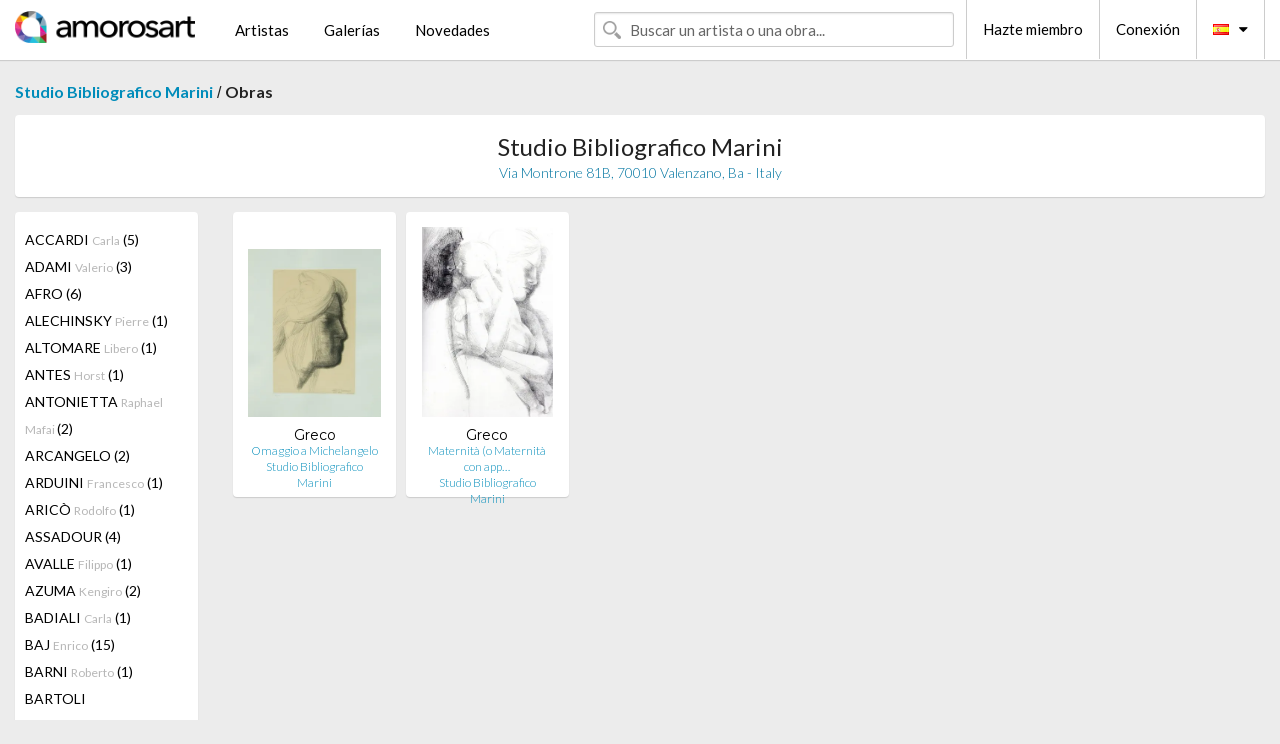

--- FILE ---
content_type: text/html; charset=UTF-8
request_url: https://es.amorosart.com/galeria-artista-studio_bibliografico_marini-greco-70-1691-1.html
body_size: 7689
content:
<!doctype html>
<html class="no-js" lang="fr">
    <head>
        <meta charset="utf-8"/>
        <meta name="viewport" content="width=device-width, initial-scale=1.0" />
                <title>Obras de Emilio Greco propuestas por Studio Bibliografico Marini en el portal de Amorosart</title>
                        <meta name="description" content="Studio Bibliografico Marini presenta en Amorosart estampas originales, litografías o grabados de Emilio Greco" />
                        <meta name="keywords" content="Studio Bibliografico Marini, Litografías, Estampas, carteles, grabados, libros ilustrados, obra a la venta de Greco" />
                <link rel="shortcut icon" type="image/x-icon" href="favicon.ico" />
        <link rel="icon" type="image/png" href="favicon.png" />
        <!-- css start -->
        <link href="https://fonts.googleapis.com/css?family=Lato:400,400italic,700,300,300italic,700italic,900,100,100italic,900italic" rel="stylesheet" type="text/css" />
        <link href="https://fonts.googleapis.com/css?family=Montserrat:400,700" rel="stylesheet" type="text/css" />
                        <link href="https://es.amorosart.com/build/page.min.css?v=1768486385" rel="stylesheet" type="text/css" />
                        <!-- css end -->
    </head>
    <body>
        <!-- header start -->
<!-- Google tag (gtag.js) -->
<script async src="https://www.googletagmanager.com/gtag/js?id=G-WCER4H6RP1"></script>
<script>
  window.dataLayer = window.dataLayer || [];
  function gtag(){dataLayer.push(arguments);}
  gtag('js', new Date());

  gtag('config', 'G-WCER4H6RP1');
  gtag('config', 'G-G2EH6Q64YP');
</script>
<div class="top-bar">
    <div class="row">
        <div class="top-bar-left">
            <ul class="headerLeft">
                <li>
                    <a  href="https://es.amorosart.com/"><img class="header-logo" src="https://es.amorosart.com/assets/images/logoAmorosart.png" width="180"></a>
                </li>
                <a class="show-for-small-only" href="javascript:void();" onclick="$('.menu-mobile').slideToggle(200);"><i class="button-menu-mobile fa fa-bars noir s32"></i></a>
                <div class="header-search-mobile show-for-small-only">
                    <form>
                            <div class="column">
                                <input id="search-mobile" type="text" class="search-mobile s16 mag-search fontLato noir radius" placeholder="Buscar un artista o una obra..." data-source="https://es.amorosart.com/search.html" data-gallery="Galerías" data-artist="Artistas" data-artwork="Obras" />
                            </div>
                    </form>
                </div>
                <li>
                    <ul class="menu s15 fontLato noir hide-for-small-only">
                        <li><a href="https://es.amorosart.com/artistas-contemporaneos-modernos.html">Artistas</a></li>
                        <li><a href="https://es.amorosart.com/galerias-estampas-originales.html">Galerías</a></li>
                        <li><a href="https://es.amorosart.com/estampas-litografias.html">Novedades</a></li>
                    </ul>
                </li>
            </ul>
        </div>
        <div class="top-bar-right">
            <ul class="headerRight hide-for-small-only">  
                <li class="header-search">
                    <form>
                        <div class="row collapse postfix-round">
                            <div class="columns">
                                <input id="search" type="text" class="s15 fontLato noir radius mag-search" placeholder="Buscar un artista o una obra..."  data-source="https://es.amorosart.com/search.html" data-gallery="Galerías" data-artist="Artistas" data-artwork="Obras" />
                            </div>
                        </div>
                    </form>
                </li>
                <li class="header-links">
                    <ul class="menu s15 fontLato noir">
                        <li><a href="https://es.amorosart.com/signup.html">Hazte miembro</a></li><li><a href="https://es.amorosart.com/signin.html">Conexión</a></li><li><a id="bt-flags" href="#" onclick="$('#other-flags').slideToggle(100);"><i class="famfamfam-flags es mr10"></i><i class="fa fa-caret-down"></i></a>
                            <ul id="other-flags" class="fontLato s14">
                                                                                                <li><a href="https://www.amorosart.com/"><i class="famfamfam-flags fr mr5"></i></a></li>
                                                                                                                                <li><a href="https://en.amorosart.com/"><i class="famfamfam-flags en mr5"></i></a></li>
                                                                                                                                                                                                <li><a href="https://it.amorosart.com/"><i class="famfamfam-flags it mr5"></i></a></li>
                                                                                                                                <li><a href="https://de.amorosart.com/"><i class="famfamfam-flags de mr5"></i></a></li>
                                                                                                                                <li><a href="https://nl.amorosart.com/"><i class="famfamfam-flags nl mr5"></i></a></li>
                                                                                                                                <li><a href="https://pt.amorosart.com/"><i class="famfamfam-flags pt mr5"></i></a></li>
                                                                                                                                <li><a href="https://cn.amorosart.com/"><i class="famfamfam-flags cn mr5"></i></a></li>
                                                                                                                                <li><a href="https://jp.amorosart.com/"><i class="famfamfam-flags jp mr5"></i></a></li>
                                                                                                                                <li><a href="https://ru.amorosart.com/"><i class="famfamfam-flags ru mr5"></i></a></li>
                                                                                            </ul>
                        </li>
                    </ul>
                </li>
            </ul>
        </div>
    </div>
</div>
<div class="menu-mobile" style="display:none">
    <a href="https://es.amorosart.com/artistas-contemporaneos-modernos.html" class="fontLato">Artistas</a>
    <a href="https://es.amorosart.com/galerias-estampas-originales.html" class="fontLato">Galerías</a>
    <a href="https://es.amorosart.com/estampas-litografias.html" class="fontLato">Novedades</a>
    <a href="https://es.amorosart.com/signup.html" class="fontLato noir">Hazte miembro</a>
    <a href="https://es.amorosart.com/signin.html" class="fontLato noir">Conexión</a>
</div>
<div class="espace20"></div>
<!-- header end -->
        <!-- page start -->
<div class="row prints">
    <div class="column">
        <span class="fontLatoBold s16"><a href="https://es.amorosart.com/galeria-estampas-studio_bibliografico_marini-70.html">Studio Bibliografico Marini</a></span> / 
        <span class="fontLatoBold s16" style="display:inline-block">Obras</span>
    </div>
</div>
<div class="espace10"></div>
<div class="row prints artworks-detail">
    <div class="column">
        <div class="columns bgBlanc p15 alignC l22">
            <h1 class="fontLato s24">Studio Bibliografico Marini</h1>
            <h2 class="fontLatoLight s14 bleu"> Via Montrone 81B, 70010 Valenzano, Ba - Italy</h2>
        </div>
    </div>
</div>
<div class="espace15"></div>
<div class="row prints">
    <div class="column large-2 medium-3 mb15">
        <div class="columns bgBlanc p15 gallery-artist-menu">
                            <a href="https://es.amorosart.com/galeria-artista-studio_bibliografico_marini-accardi-70-1673-1.html" class="columns medium-12 small-6 fontLato s14 noir l26 ">ACCARDI <span class="s12 grisC">Carla</span> (5)</a>
                            <a href="https://es.amorosart.com/galeria-artista-studio_bibliografico_marini-adami-70-5-1.html" class="columns medium-12 small-6 fontLato s14 noir l26 ">ADAMI <span class="s12 grisC">Valerio</span> (3)</a>
                            <a href="https://es.amorosart.com/galeria-artista-studio_bibliografico_marini-afro-70-1672-1.html" class="columns medium-12 small-6 fontLato s14 noir l26 ">AFRO <span class="s12 grisC"></span> (6)</a>
                            <a href="https://es.amorosart.com/galeria-artista-studio_bibliografico_marini-alechinsky-70-15-1.html" class="columns medium-12 small-6 fontLato s14 noir l26 ">ALECHINSKY <span class="s12 grisC">Pierre</span> (1)</a>
                            <a href="https://es.amorosart.com/galeria-artista-studio_bibliografico_marini-altomare-70-1743-1.html" class="columns medium-12 small-6 fontLato s14 noir l26 ">ALTOMARE <span class="s12 grisC">Libero</span> (1)</a>
                            <a href="https://es.amorosart.com/galeria-artista-studio_bibliografico_marini-antes-70-26-1.html" class="columns medium-12 small-6 fontLato s14 noir l26 ">ANTES <span class="s12 grisC">Horst</span> (1)</a>
                            <a href="https://es.amorosart.com/galeria-artista-studio_bibliografico_marini-antonietta-70-1815-1.html" class="columns medium-12 small-6 fontLato s14 noir l26 ">ANTONIETTA <span class="s12 grisC">Raphael Mafai </span> (2)</a>
                            <a href="https://es.amorosart.com/galeria-artista-studio_bibliografico_marini-arcangelo-70-1841-1.html" class="columns medium-12 small-6 fontLato s14 noir l26 ">ARCANGELO <span class="s12 grisC"></span> (2)</a>
                            <a href="https://es.amorosart.com/galeria-artista-studio_bibliografico_marini-arduini-70-2080-1.html" class="columns medium-12 small-6 fontLato s14 noir l26 ">ARDUINI <span class="s12 grisC">Francesco</span> (1)</a>
                            <a href="https://es.amorosart.com/galeria-artista-studio_bibliografico_marini-aricò-70-1675-1.html" class="columns medium-12 small-6 fontLato s14 noir l26 ">ARICÒ <span class="s12 grisC">Rodolfo</span> (1)</a>
                            <a href="https://es.amorosart.com/galeria-artista-studio_bibliografico_marini-assadour-70-1741-1.html" class="columns medium-12 small-6 fontLato s14 noir l26 ">ASSADOUR <span class="s12 grisC"></span> (4)</a>
                            <a href="https://es.amorosart.com/galeria-artista-studio_bibliografico_marini-avalle-70-1805-1.html" class="columns medium-12 small-6 fontLato s14 noir l26 ">AVALLE <span class="s12 grisC">Filippo</span> (1)</a>
                            <a href="https://es.amorosart.com/galeria-artista-studio_bibliografico_marini-azuma-70-1742-1.html" class="columns medium-12 small-6 fontLato s14 noir l26 ">AZUMA <span class="s12 grisC">Kengiro</span> (2)</a>
                            <a href="https://es.amorosart.com/galeria-artista-studio_bibliografico_marini-badiali-70-4333-1.html" class="columns medium-12 small-6 fontLato s14 noir l26 ">BADIALI <span class="s12 grisC">Carla</span> (1)</a>
                            <a href="https://es.amorosart.com/galeria-artista-studio_bibliografico_marini-baj-70-1364-1.html" class="columns medium-12 small-6 fontLato s14 noir l26 ">BAJ <span class="s12 grisC">Enrico</span> (15)</a>
                            <a href="https://es.amorosart.com/galeria-artista-studio_bibliografico_marini-barni-70-1842-1.html" class="columns medium-12 small-6 fontLato s14 noir l26 ">BARNI <span class="s12 grisC">Roberto</span> (1)</a>
                            <a href="https://es.amorosart.com/galeria-artista-studio_bibliografico_marini-bartoli_natinguerra-70-2876-1.html" class="columns medium-12 small-6 fontLato s14 noir l26 ">BARTOLI NATINGUERRA <span class="s12 grisC">Amerigo</span> (1)</a>
                            <a href="https://es.amorosart.com/galeria-artista-studio_bibliografico_marini-bartolini-70-1676-1.html" class="columns medium-12 small-6 fontLato s14 noir l26 ">BARTOLINI <span class="s12 grisC">Luigi</span> (10)</a>
                            <a href="https://es.amorosart.com/galeria-artista-studio_bibliografico_marini-bellmer-70-99-1.html" class="columns medium-12 small-6 fontLato s14 noir l26 ">BELLMER <span class="s12 grisC">Hans</span> (1)</a>
                            <a href="https://es.amorosart.com/galeria-artista-studio_bibliografico_marini-bergolli-70-1744-1.html" class="columns medium-12 small-6 fontLato s14 noir l26 ">BERGOLLI <span class="s12 grisC">Aldo</span> (1)</a>
                            <a href="https://es.amorosart.com/galeria-artista-studio_bibliografico_marini-bertini-70-1602-1.html" class="columns medium-12 small-6 fontLato s14 noir l26 ">BERTINI <span class="s12 grisC">Gianni</span> (1)</a>
                            <a href="https://es.amorosart.com/galeria-artista-studio_bibliografico_marini-biasion-70-2881-1.html" class="columns medium-12 small-6 fontLato s14 noir l26 ">BIASION <span class="s12 grisC">Renzo</span> (1)</a>
                            <a href="https://es.amorosart.com/galeria-artista-studio_bibliografico_marini-bodini-70-2864-1.html" class="columns medium-12 small-6 fontLato s14 noir l26 ">BODINI <span class="s12 grisC">Floriano</span> (2)</a>
                            <a href="https://es.amorosart.com/galeria-artista-studio_bibliografico_marini-boehmer-70-4335-1.html" class="columns medium-12 small-6 fontLato s14 noir l26 ">BOEHMER <span class="s12 grisC">Gunter</span> (1)</a>
                            <a href="https://es.amorosart.com/galeria-artista-studio_bibliografico_marini-bonalumi-70-1677-1.html" class="columns medium-12 small-6 fontLato s14 noir l26 ">BONALUMI <span class="s12 grisC">Agostino</span> (1)</a>
                            <a href="https://es.amorosart.com/galeria-artista-studio_bibliografico_marini-braque-70-152-1.html" class="columns medium-12 small-6 fontLato s14 noir l26 ">BRAQUE <span class="s12 grisC">Georges</span> (2)</a>
                            <a href="https://es.amorosart.com/galeria-artista-studio_bibliografico_marini-brouet-70-164-1.html" class="columns medium-12 small-6 fontLato s14 noir l26 ">BROUET <span class="s12 grisC">Auguste</span> (1)</a>
                            <a href="https://es.amorosart.com/galeria-artista-studio_bibliografico_marini-burri-70-1361-1.html" class="columns medium-12 small-6 fontLato s14 noir l26 ">BURRI <span class="s12 grisC">Alberto</span> (2)</a>
                            <a href="https://es.amorosart.com/galeria-artista-studio_bibliografico_marini-buzzati-70-1678-1.html" class="columns medium-12 small-6 fontLato s14 noir l26 ">BUZZATI <span class="s12 grisC">Dino</span> (6)</a>
                            <a href="https://es.amorosart.com/galeria-artista-studio_bibliografico_marini-cadorin-70-2877-1.html" class="columns medium-12 small-6 fontLato s14 noir l26 ">CADORIN <span class="s12 grisC">Guido</span> (1)</a>
                            <a href="https://es.amorosart.com/galeria-artista-studio_bibliografico_marini-cagli-70-1748-1.html" class="columns medium-12 small-6 fontLato s14 noir l26 ">CAGLI <span class="s12 grisC">Corrado</span> (1)</a>
                            <a href="https://es.amorosart.com/galeria-artista-studio_bibliografico_marini-calandri-70-1679-1.html" class="columns medium-12 small-6 fontLato s14 noir l26 ">CALANDRI <span class="s12 grisC">Mario</span> (5)</a>
                            <a href="https://es.amorosart.com/galeria-artista-studio_bibliografico_marini-calder-70-189-1.html" class="columns medium-12 small-6 fontLato s14 noir l26 ">CALDER <span class="s12 grisC">Alexander</span> (2)</a>
                            <a href="https://es.amorosart.com/galeria-artista-studio_bibliografico_marini-calderara-70-190-1.html" class="columns medium-12 small-6 fontLato s14 noir l26 ">CALDERARA <span class="s12 grisC">Antonio</span> (1)</a>
                            <a href="https://es.amorosart.com/galeria-artista-studio_bibliografico_marini-calzolari-70-3961-1.html" class="columns medium-12 small-6 fontLato s14 noir l26 ">CALZOLARI <span class="s12 grisC">Pier Paulo</span> (1)</a>
                            <a href="https://es.amorosart.com/galeria-artista-studio_bibliografico_marini-campigli-70-194-1.html" class="columns medium-12 small-6 fontLato s14 noir l26 ">CAMPIGLI <span class="s12 grisC">Massimo</span> (11)</a>
                            <a href="https://es.amorosart.com/galeria-artista-studio_bibliografico_marini-cantatore-70-2880-1.html" class="columns medium-12 small-6 fontLato s14 noir l26 ">CANTATORE <span class="s12 grisC">Domenico</span> (1)</a>
                            <a href="https://es.amorosart.com/galeria-artista-studio_bibliografico_marini-cappello-70-4334-1.html" class="columns medium-12 small-6 fontLato s14 noir l26 ">CAPPELLO <span class="s12 grisC">Carmelo</span> (1)</a>
                            <a href="https://es.amorosart.com/galeria-artista-studio_bibliografico_marini-cardenas-70-1680-1.html" class="columns medium-12 small-6 fontLato s14 noir l26 ">CARDENAS <span class="s12 grisC">Augustin</span> (1)</a>
                            <a href="https://es.amorosart.com/galeria-artista-studio_bibliografico_marini-carmassi-70-1681-1.html" class="columns medium-12 small-6 fontLato s14 noir l26 ">CARMASSI <span class="s12 grisC">Arturo</span> (1)</a>
                            <a href="https://es.amorosart.com/galeria-artista-studio_bibliografico_marini-carmi-70-199-1.html" class="columns medium-12 small-6 fontLato s14 noir l26 ">CARMI <span class="s12 grisC">Eugenio</span> (2)</a>
                            <a href="https://es.amorosart.com/galeria-artista-studio_bibliografico_marini-carra-70-1355-1.html" class="columns medium-12 small-6 fontLato s14 noir l26 ">CARRA <span class="s12 grisC">Carlo</span> (4)</a>
                            <a href="https://es.amorosart.com/galeria-artista-studio_bibliografico_marini-carrera-70-4331-1.html" class="columns medium-12 small-6 fontLato s14 noir l26 ">CARRERA <span class="s12 grisC">Gino</span> (1)</a>
                            <a href="https://es.amorosart.com/galeria-artista-studio_bibliografico_marini-cascella-70-1749-1.html" class="columns medium-12 small-6 fontLato s14 noir l26 ">CASCELLA <span class="s12 grisC">Pietro</span> (1)</a>
                            <a href="https://es.amorosart.com/galeria-artista-studio_bibliografico_marini-casorati-70-1750-1.html" class="columns medium-12 small-6 fontLato s14 noir l26 ">CASORATI <span class="s12 grisC">Felice</span> (1)</a>
                            <a href="https://es.amorosart.com/galeria-artista-studio_bibliografico_marini-castellani-70-2525-1.html" class="columns medium-12 small-6 fontLato s14 noir l26 ">CASTELLANI <span class="s12 grisC">Enrico</span> (3)</a>
                            <a href="https://es.amorosart.com/galeria-artista-studio_bibliografico_marini-castillo-70-1612-1.html" class="columns medium-12 small-6 fontLato s14 noir l26 ">CASTILLO <span class="s12 grisC">Jorge</span> (1)</a>
                            <a href="https://es.amorosart.com/galeria-artista-studio_bibliografico_marini-cesar-70-211-1.html" class="columns medium-12 small-6 fontLato s14 noir l26 ">CESAR <span class="s12 grisC">Baldaccini</span> (1)</a>
                            <a href="https://es.amorosart.com/galeria-artista-studio_bibliografico_marini-chagall-70-218-1.html" class="columns medium-12 small-6 fontLato s14 noir l26 ">CHAGALL <span class="s12 grisC">Marc</span> (1)</a>
                            <a href="https://es.amorosart.com/galeria-artista-studio_bibliografico_marini-chapman-70-224-1.html" class="columns medium-12 small-6 fontLato s14 noir l26 ">CHAPMAN <span class="s12 grisC">George</span> (1)</a>
                            <a href="https://es.amorosart.com/galeria-artista-studio_bibliografico_marini-chia-70-231-1.html" class="columns medium-12 small-6 fontLato s14 noir l26 ">CHIA <span class="s12 grisC">Sandro</span> (4)</a>
                            <a href="https://es.amorosart.com/galeria-artista-studio_bibliografico_marini-chiari-70-1843-1.html" class="columns medium-12 small-6 fontLato s14 noir l26 ">CHIARI <span class="s12 grisC">Giuseppe</span> (1)</a>
                            <a href="https://es.amorosart.com/galeria-artista-studio_bibliografico_marini-ciarrocchi-70-2884-1.html" class="columns medium-12 small-6 fontLato s14 noir l26 ">CIARROCCHI <span class="s12 grisC">Arnoldo</span> (2)</a>
                            <a href="https://es.amorosart.com/galeria-artista-studio_bibliografico_marini-ciussi-70-1753-1.html" class="columns medium-12 small-6 fontLato s14 noir l26 ">CIUSSI <span class="s12 grisC">Carlo</span> (1)</a>
                            <a href="https://es.amorosart.com/galeria-artista-studio_bibliografico_marini-clerici-70-1754-1.html" class="columns medium-12 small-6 fontLato s14 noir l26 ">CLERICI <span class="s12 grisC">Fabrizio</span> (2)</a>
                            <a href="https://es.amorosart.com/galeria-artista-studio_bibliografico_marini-colombotto_rosso-70-2871-1.html" class="columns medium-12 small-6 fontLato s14 noir l26 ">COLOMBOTTO ROSSO <span class="s12 grisC">Enrico</span> (1)</a>
                            <a href="https://es.amorosart.com/galeria-artista-studio_bibliografico_marini-consagra-70-1682-1.html" class="columns medium-12 small-6 fontLato s14 noir l26 ">CONSAGRA <span class="s12 grisC">Pietro</span> (4)</a>
                            <a href="https://es.amorosart.com/galeria-artista-studio_bibliografico_marini-conti-70-1755-1.html" class="columns medium-12 small-6 fontLato s14 noir l26 ">CONTI <span class="s12 grisC">Primo</span> (1)</a>
                            <a href="https://es.amorosart.com/galeria-artista-studio_bibliografico_marini-corneille-70-271-1.html" class="columns medium-12 small-6 fontLato s14 noir l26 ">CORNEILLE <span class="s12 grisC">Guillaume</span> (2)</a>
                            <a href="https://es.amorosart.com/galeria-artista-studio_bibliografico_marini-crippa-70-1600-1.html" class="columns medium-12 small-6 fontLato s14 noir l26 ">CRIPPA <span class="s12 grisC">Roberto</span> (1)</a>
                            <a href="https://es.amorosart.com/galeria-artista-studio_bibliografico_marini-cucchi-70-282-1.html" class="columns medium-12 small-6 fontLato s14 noir l26 ">CUCCHI <span class="s12 grisC">Enzo</span> (2)</a>
                            <a href="https://es.amorosart.com/galeria-artista-studio_bibliografico_marini-cuevas-70-283-1.html" class="columns medium-12 small-6 fontLato s14 noir l26 ">CUEVAS <span class="s12 grisC">Jose Luis</span> (1)</a>
                            <a href="https://es.amorosart.com/galeria-artista-studio_bibliografico_marini-dali-70-291-1.html" class="columns medium-12 small-6 fontLato s14 noir l26 ">DALI <span class="s12 grisC">Salvador</span> (1)</a>
                            <a href="https://es.amorosart.com/galeria-artista-studio_bibliografico_marini-de_carolis-70-1756-1.html" class="columns medium-12 small-6 fontLato s14 noir l26 ">DE CAROLIS <span class="s12 grisC">Adolfo</span> (2)</a>
                            <a href="https://es.amorosart.com/galeria-artista-studio_bibliografico_marini-de_chirico-70-300-1.html" class="columns medium-12 small-6 fontLato s14 noir l26 ">DE CHIRICO <span class="s12 grisC">Giorgio</span> (1)</a>
                            <a href="https://es.amorosart.com/galeria-artista-studio_bibliografico_marini-de_romans-70-1758-1.html" class="columns medium-12 small-6 fontLato s14 noir l26 ">DE ROMANS <span class="s12 grisC">Marialuisa</span> (1)</a>
                            <a href="https://es.amorosart.com/galeria-artista-studio_bibliografico_marini-de_vita-70-1759-1.html" class="columns medium-12 small-6 fontLato s14 noir l26 ">DE VITA <span class="s12 grisC">Luciano</span> (5)</a>
                            <a href="https://es.amorosart.com/galeria-artista-studio_bibliografico_marini-della_casa-70-1845-1.html" class="columns medium-12 small-6 fontLato s14 noir l26 ">DELLA CASA <span class="s12 grisC">Giuliano</span> (1)</a>
                            <a href="https://es.amorosart.com/galeria-artista-studio_bibliografico_marini-della_torre-70-1760-1.html" class="columns medium-12 small-6 fontLato s14 noir l26 ">DELLA TORRE <span class="s12 grisC">Enrico</span> (8)</a>
                            <a href="https://es.amorosart.com/galeria-artista-studio_bibliografico_marini-delvaux-70-323-1.html" class="columns medium-12 small-6 fontLato s14 noir l26 ">DELVAUX <span class="s12 grisC">Paul</span> (1)</a>
                            <a href="https://es.amorosart.com/galeria-artista-studio_bibliografico_marini-domoto-70-4329-1.html" class="columns medium-12 small-6 fontLato s14 noir l26 ">DOMOTO <span class="s12 grisC">Hisao</span> (1)</a>
                            <a href="https://es.amorosart.com/galeria-artista-studio_bibliografico_marini-dorazio-70-349-1.html" class="columns medium-12 small-6 fontLato s14 noir l26 ">DORAZIO <span class="s12 grisC">Piero</span> (5)</a>
                            <a href="https://es.amorosart.com/galeria-artista-studio_bibliografico_marini-dova-70-1686-1.html" class="columns medium-12 small-6 fontLato s14 noir l26 ">DOVA  <span class="s12 grisC">Gianni</span> (2)</a>
                            <a href="https://es.amorosart.com/galeria-artista-studio_bibliografico_marini-dubuffet-70-359-1.html" class="columns medium-12 small-6 fontLato s14 noir l26 ">DUBUFFET <span class="s12 grisC">Jean</span> (1)</a>
                            <a href="https://es.amorosart.com/galeria-artista-studio_bibliografico_marini-dudreville-70-2093-1.html" class="columns medium-12 small-6 fontLato s14 noir l26 ">DUDREVILLE <span class="s12 grisC">Leonardo</span> (1)</a>
                            <a href="https://es.amorosart.com/galeria-artista-studio_bibliografico_marini-dugo-70-1761-1.html" class="columns medium-12 small-6 fontLato s14 noir l26 ">DUGO <span class="s12 grisC">Franco</span> (1)</a>
                            <a href="https://es.amorosart.com/galeria-artista-studio_bibliografico_marini-enzo_maria-70-1821-1.html" class="columns medium-12 small-6 fontLato s14 noir l26 ">ENZO MARIA <span class="s12 grisC">Salvi</span> (1)</a>
                            <a href="https://es.amorosart.com/galeria-artista-studio_bibliografico_marini-erni-70-1762-1.html" class="columns medium-12 small-6 fontLato s14 noir l26 ">ERNI <span class="s12 grisC">Hans</span> (1)</a>
                            <a href="https://es.amorosart.com/galeria-artista-studio_bibliografico_marini-ernst-70-381-1.html" class="columns medium-12 small-6 fontLato s14 noir l26 ">ERNST <span class="s12 grisC">Max</span> (1)</a>
                            <a href="https://es.amorosart.com/galeria-artista-studio_bibliografico_marini-fabbri-70-1763-1.html" class="columns medium-12 small-6 fontLato s14 noir l26 ">FABBRI <span class="s12 grisC">Agenore</span> (1)</a>
                            <a href="https://es.amorosart.com/galeria-artista-studio_bibliografico_marini-fabro-70-1764-1.html" class="columns medium-12 small-6 fontLato s14 noir l26 ">FABRO <span class="s12 grisC">Luciano</span> (2)</a>
                            <a href="https://es.amorosart.com/galeria-artista-studio_bibliografico_marini-falkenstein-70-1687-1.html" class="columns medium-12 small-6 fontLato s14 noir l26 ">FALKENSTEIN <span class="s12 grisC">Claire</span> (14)</a>
                            <a href="https://es.amorosart.com/galeria-artista-studio_bibliografico_marini-fassianos-70-1440-1.html" class="columns medium-12 small-6 fontLato s14 noir l26 ">FASSIANOS <span class="s12 grisC">Alecos</span> (1)</a>
                            <a href="https://es.amorosart.com/galeria-artista-studio_bibliografico_marini-fattori-70-1688-1.html" class="columns medium-12 small-6 fontLato s14 noir l26 ">FATTORI <span class="s12 grisC">Giovanni</span> (2)</a>
                            <a href="https://es.amorosart.com/galeria-artista-studio_bibliografico_marini-fazzini-70-1765-1.html" class="columns medium-12 small-6 fontLato s14 noir l26 ">FAZZINI <span class="s12 grisC">Pericle</span> (2)</a>
                            <a href="https://es.amorosart.com/galeria-artista-studio_bibliografico_marini-fioroni-70-1766-1.html" class="columns medium-12 small-6 fontLato s14 noir l26 ">FIORONI <span class="s12 grisC">Giosetta</span> (6)</a>
                            <a href="https://es.amorosart.com/galeria-artista-studio_bibliografico_marini-fiume-70-1767-1.html" class="columns medium-12 small-6 fontLato s14 noir l26 ">FIUME <span class="s12 grisC">Salvatore</span> (2)</a>
                            <a href="https://es.amorosart.com/galeria-artista-studio_bibliografico_marini-fontana-70-1360-1.html" class="columns medium-12 small-6 fontLato s14 noir l26 ">FONTANA <span class="s12 grisC">Lucio</span> (2)</a>
                            <a href="https://es.amorosart.com/galeria-artista-studio_bibliografico_marini-franco-70-1768-1.html" class="columns medium-12 small-6 fontLato s14 noir l26 ">FRANCO <span class="s12 grisC">Francesco</span> (3)</a>
                            <a href="https://es.amorosart.com/galeria-artista-studio_bibliografico_marini-frattini-70-4338-1.html" class="columns medium-12 small-6 fontLato s14 noir l26 ">FRATTINI <span class="s12 grisC">Vittore</span> (1)</a>
                            <a href="https://es.amorosart.com/galeria-artista-studio_bibliografico_marini-friedlaender-70-439-1.html" class="columns medium-12 small-6 fontLato s14 noir l26 ">FRIEDLAENDER <span class="s12 grisC">Johnny</span> (1)</a>
                            <a href="https://es.amorosart.com/galeria-artista-studio_bibliografico_marini-garelli-70-1770-1.html" class="columns medium-12 small-6 fontLato s14 noir l26 ">GARELLI <span class="s12 grisC">Franco</span> (2)</a>
                            <a href="https://es.amorosart.com/galeria-artista-studio_bibliografico_marini-gentilini-70-1689-1.html" class="columns medium-12 small-6 fontLato s14 noir l26 ">GENTILINI <span class="s12 grisC">Franco</span> (5)</a>
                            <a href="https://es.amorosart.com/galeria-artista-studio_bibliografico_marini-giacomelli-70-3367-1.html" class="columns medium-12 small-6 fontLato s14 noir l26 ">GIACOMELLI  <span class="s12 grisC">Mario</span> (5)</a>
                            <a href="https://es.amorosart.com/galeria-artista-studio_bibliografico_marini-gibson-70-1844-1.html" class="columns medium-12 small-6 fontLato s14 noir l26 ">GIBSON <span class="s12 grisC">Ralph</span> (1)</a>
                            <a href="https://es.amorosart.com/galeria-artista-studio_bibliografico_marini-goetz-70-1690-1.html" class="columns medium-12 small-6 fontLato s14 noir l26 ">GOETZ <span class="s12 grisC">Henri</span> (11)</a>
                            <a href="https://es.amorosart.com/galeria-artista-studio_bibliografico_marini-grass-70-1771-1.html" class="columns medium-12 small-6 fontLato s14 noir l26 ">GRASS <span class="s12 grisC">Günter</span> (5)</a>
                            <a href="https://es.amorosart.com/galeria-artista-studio_bibliografico_marini-greco-70-1691-1.html" class="columns medium-12 small-6 fontLato s14 noir l26 current">GRECO <span class="s12 grisC">Emilio</span> (2)</a>
                            <a href="https://es.amorosart.com/galeria-artista-studio_bibliografico_marini-greco-70-1772-1.html" class="columns medium-12 small-6 fontLato s14 noir l26 ">GRECO <span class="s12 grisC">Francesco</span> (4)</a>
                            <a href="https://es.amorosart.com/galeria-artista-studio_bibliografico_marini-griffa-70-2865-1.html" class="columns medium-12 small-6 fontLato s14 noir l26 ">GRIFFA <span class="s12 grisC">Giorgio</span> (1)</a>
                            <a href="https://es.amorosart.com/galeria-artista-studio_bibliografico_marini-guarienti-70-1773-1.html" class="columns medium-12 small-6 fontLato s14 noir l26 ">GUARIENTI <span class="s12 grisC">Carlo</span> (3)</a>
                            <a href="https://es.amorosart.com/galeria-artista-studio_bibliografico_marini-guccione-70-1692-1.html" class="columns medium-12 small-6 fontLato s14 noir l26 ">GUCCIONE <span class="s12 grisC">Piero</span> (6)</a>
                            <a href="https://es.amorosart.com/galeria-artista-studio_bibliografico_marini-guerreschi-70-1775-1.html" class="columns medium-12 small-6 fontLato s14 noir l26 ">GUERRESCHI <span class="s12 grisC">Giuseppe</span> (4)</a>
                            <a href="https://es.amorosart.com/galeria-artista-studio_bibliografico_marini-guerzoni-70-4332-1.html" class="columns medium-12 small-6 fontLato s14 noir l26 ">GUERZONI <span class="s12 grisC">Franco</span> (2)</a>
                            <a href="https://es.amorosart.com/galeria-artista-studio_bibliografico_marini-guidi-70-1693-1.html" class="columns medium-12 small-6 fontLato s14 noir l26 ">GUIDI <span class="s12 grisC">Virgilio</span> (7)</a>
                            <a href="https://es.amorosart.com/galeria-artista-studio_bibliografico_marini-gulino-70-1777-1.html" class="columns medium-12 small-6 fontLato s14 noir l26 ">GULINO <span class="s12 grisC">Nunzio</span> (1)</a>
                            <a href="https://es.amorosart.com/galeria-artista-studio_bibliografico_marini-guttuso-70-1694-1.html" class="columns medium-12 small-6 fontLato s14 noir l26 ">GUTTUSO <span class="s12 grisC">Renato</span> (7)</a>
                            <a href="https://es.amorosart.com/galeria-artista-studio_bibliografico_marini-halley-70-524-1.html" class="columns medium-12 small-6 fontLato s14 noir l26 ">HALLEY <span class="s12 grisC">Peter</span> (1)</a>
                            <a href="https://es.amorosart.com/galeria-artista-studio_bibliografico_marini-hayter-70-542-1.html" class="columns medium-12 small-6 fontLato s14 noir l26 ">HAYTER <span class="s12 grisC">Stanley William</span> (1)</a>
                            <a href="https://es.amorosart.com/galeria-artista-studio_bibliografico_marini-henry-70-1696-1.html" class="columns medium-12 small-6 fontLato s14 noir l26 ">HENRY <span class="s12 grisC">Maurice</span> (2)</a>
                            <a href="https://es.amorosart.com/galeria-artista-studio_bibliografico_marini-hiroshige-70-2868-1.html" class="columns medium-12 small-6 fontLato s14 noir l26 ">HIROSHIGE <span class="s12 grisC"></span> (1)</a>
                            <a href="https://es.amorosart.com/galeria-artista-studio_bibliografico_marini-hoyland-70-1697-1.html" class="columns medium-12 small-6 fontLato s14 noir l26 ">HOYLAND <span class="s12 grisC">John</span> (3)</a>
                            <a href="https://es.amorosart.com/galeria-artista-studio_bibliografico_marini-ikeda-70-593-1.html" class="columns medium-12 small-6 fontLato s14 noir l26 ">IKEDA <span class="s12 grisC">Masuo</span> (4)</a>
                            <a href="https://es.amorosart.com/galeria-artista-studio_bibliografico_marini-ionda-70-4337-1.html" class="columns medium-12 small-6 fontLato s14 noir l26 ">IONDA <span class="s12 grisC">Franco</span> (1)</a>
                            <a href="https://es.amorosart.com/galeria-artista-studio_bibliografico_marini-isgro-70-1699-1.html" class="columns medium-12 small-6 fontLato s14 noir l26 ">ISGRO <span class="s12 grisC">Emilio</span> (2)</a>
                            <a href="https://es.amorosart.com/galeria-artista-studio_bibliografico_marini-jorn-70-627-1.html" class="columns medium-12 small-6 fontLato s14 noir l26 ">JORN <span class="s12 grisC">Asger</span> (1)</a>
                            <a href="https://es.amorosart.com/galeria-artista-studio_bibliografico_marini-korompay-70-1700-1.html" class="columns medium-12 small-6 fontLato s14 noir l26 ">KOROMPAY <span class="s12 grisC">Giovanni</span> (5)</a>
                            <a href="https://es.amorosart.com/galeria-artista-studio_bibliografico_marini-kounellis-70-682-1.html" class="columns medium-12 small-6 fontLato s14 noir l26 ">KOUNELLIS <span class="s12 grisC">Jannis</span> (1)</a>
                            <a href="https://es.amorosart.com/galeria-artista-studio_bibliografico_marini-lam-70-697-1.html" class="columns medium-12 small-6 fontLato s14 noir l26 ">LAM <span class="s12 grisC">Wifredo</span> (12)</a>
                            <a href="https://es.amorosart.com/galeria-artista-studio_bibliografico_marini-licata-70-2079-1.html" class="columns medium-12 small-6 fontLato s14 noir l26 ">LICATA <span class="s12 grisC">Riccardo</span> (1)</a>
                            <a href="https://es.amorosart.com/galeria-artista-studio_bibliografico_marini-lichtenstein-70-735-1.html" class="columns medium-12 small-6 fontLato s14 noir l26 ">LICHTENSTEIN <span class="s12 grisC">Roy</span> (1)</a>
                            <a href="https://es.amorosart.com/galeria-artista-studio_bibliografico_marini-lindner-70-1780-1.html" class="columns medium-12 small-6 fontLato s14 noir l26 ">LINDNER <span class="s12 grisC">Pierre H</span> (2)</a>
                            <a href="https://es.amorosart.com/galeria-artista-studio_bibliografico_marini-lionni-70-1702-1.html" class="columns medium-12 small-6 fontLato s14 noir l26 ">LIONNI <span class="s12 grisC">Leo</span> (7)</a>
                            <a href="https://es.amorosart.com/galeria-artista-studio_bibliografico_marini-lobel-riche-70-749-1.html" class="columns medium-12 small-6 fontLato s14 noir l26 ">LOBEL-RICHE <span class="s12 grisC">Almery</span> (1)</a>
                            <a href="https://es.amorosart.com/galeria-artista-studio_bibliografico_marini-longaretti-70-2878-1.html" class="columns medium-12 small-6 fontLato s14 noir l26 ">LONGARETTI <span class="s12 grisC">Trento</span> (1)</a>
                            <a href="https://es.amorosart.com/galeria-artista-studio_bibliografico_marini-lucebert-70-1703-1.html" class="columns medium-12 small-6 fontLato s14 noir l26 ">LUCEBERT <span class="s12 grisC"></span> (1)</a>
                            <a href="https://es.amorosart.com/galeria-artista-studio_bibliografico_marini-luscher-70-1781-1.html" class="columns medium-12 small-6 fontLato s14 noir l26 ">LUSCHER <span class="s12 grisC">Ingebor</span> (1)</a>
                            <a href="https://es.amorosart.com/galeria-artista-studio_bibliografico_marini-luzzati-70-1782-1.html" class="columns medium-12 small-6 fontLato s14 noir l26 ">LUZZATI <span class="s12 grisC">Emanuele</span> (1)</a>
                            <a href="https://es.amorosart.com/galeria-artista-studio_bibliografico_marini-maccari-70-1704-1.html" class="columns medium-12 small-6 fontLato s14 noir l26 ">MACCARI <span class="s12 grisC">Mino</span> (13)</a>
                            <a href="https://es.amorosart.com/galeria-artista-studio_bibliografico_marini-manfredi-70-1783-1.html" class="columns medium-12 small-6 fontLato s14 noir l26 ">MANFREDI <span class="s12 grisC">Alberto</span> (1)</a>
                            <a href="https://es.amorosart.com/galeria-artista-studio_bibliografico_marini-manzu-70-1705-1.html" class="columns medium-12 small-6 fontLato s14 noir l26 ">MANZU <span class="s12 grisC">Giacomo</span> (2)</a>
                            <a href="https://es.amorosart.com/galeria-artista-studio_bibliografico_marini-marangoni-70-1784-1.html" class="columns medium-12 small-6 fontLato s14 noir l26 ">MARANGONI <span class="s12 grisC">Tranquillo</span> (2)</a>
                            <a href="https://es.amorosart.com/galeria-artista-studio_bibliografico_marini-marchand-70-1785-1.html" class="columns medium-12 small-6 fontLato s14 noir l26 ">MARCHAND <span class="s12 grisC">André</span> (1)</a>
                            <a href="https://es.amorosart.com/galeria-artista-studio_bibliografico_marini-marini-70-787-1.html" class="columns medium-12 small-6 fontLato s14 noir l26 ">MARINI <span class="s12 grisC">Marino</span> (5)</a>
                            <a href="https://es.amorosart.com/galeria-artista-studio_bibliografico_marini-martini-70-1786-1.html" class="columns medium-12 small-6 fontLato s14 noir l26 ">MARTINI <span class="s12 grisC">Sandro</span> (2)</a>
                            <a href="https://es.amorosart.com/galeria-artista-studio_bibliografico_marini-martini-70-1904-1.html" class="columns medium-12 small-6 fontLato s14 noir l26 ">MARTINI <span class="s12 grisC">Arturo</span> (2)</a>
                            <a href="https://es.amorosart.com/galeria-artista-studio_bibliografico_marini-maselli-70-4324-1.html" class="columns medium-12 small-6 fontLato s14 noir l26 ">MASELLI <span class="s12 grisC">Titina</span> (3)</a>
                            <a href="https://es.amorosart.com/galeria-artista-studio_bibliografico_marini-masereel-70-2811-1.html" class="columns medium-12 small-6 fontLato s14 noir l26 ">MASEREEL <span class="s12 grisC">Frans</span> (1)</a>
                            <a href="https://es.amorosart.com/galeria-artista-studio_bibliografico_marini-masson-70-799-1.html" class="columns medium-12 small-6 fontLato s14 noir l26 ">MASSON <span class="s12 grisC">Andre</span> (5)</a>
                            <a href="https://es.amorosart.com/galeria-artista-studio_bibliografico_marini-mastroianni-70-1706-1.html" class="columns medium-12 small-6 fontLato s14 noir l26 ">MASTROIANNI  <span class="s12 grisC">Umberto</span> (2)</a>
                            <a href="https://es.amorosart.com/galeria-artista-studio_bibliografico_marini-matta-70-803-1.html" class="columns medium-12 small-6 fontLato s14 noir l26 ">MATTA <span class="s12 grisC">Roberto</span> (1)</a>
                            <a href="https://es.amorosart.com/galeria-artista-studio_bibliografico_marini-melotti-70-1788-1.html" class="columns medium-12 small-6 fontLato s14 noir l26 ">MELOTTI <span class="s12 grisC">Fausto</span> (2)</a>
                            <a href="https://es.amorosart.com/galeria-artista-studio_bibliografico_marini-minguzzi-70-1790-1.html" class="columns medium-12 small-6 fontLato s14 noir l26 ">MINGUZZI <span class="s12 grisC">Luciano</span> (3)</a>
                            <a href="https://es.amorosart.com/galeria-artista-studio_bibliografico_marini-mirek-70-1791-1.html" class="columns medium-12 small-6 fontLato s14 noir l26 ">MIREK <span class="s12 grisC"></span> (1)</a>
                            <a href="https://es.amorosart.com/galeria-artista-studio_bibliografico_marini-miró-70-840-1.html" class="columns medium-12 small-6 fontLato s14 noir l26 ">MIRÓ <span class="s12 grisC">Joan</span> (3)</a>
                            <a href="https://es.amorosart.com/galeria-artista-studio_bibliografico_marini-moncada-70-2883-1.html" class="columns medium-12 small-6 fontLato s14 noir l26 ">MONCADA <span class="s12 grisC">Ignazio</span> (2)</a>
                            <a href="https://es.amorosart.com/galeria-artista-studio_bibliografico_marini-montale-70-1794-1.html" class="columns medium-12 small-6 fontLato s14 noir l26 ">MONTALE  <span class="s12 grisC">Eugenio</span> (1)</a>
                            <a href="https://es.amorosart.com/galeria-artista-studio_bibliografico_marini-monteleone-70-4326-1.html" class="columns medium-12 small-6 fontLato s14 noir l26 ">MONTELEONE <span class="s12 grisC">Davide</span> (3)</a>
                            <a href="https://es.amorosart.com/galeria-artista-studio_bibliografico_marini-moore-70-846-1.html" class="columns medium-12 small-6 fontLato s14 noir l26 ">MOORE <span class="s12 grisC">Henry</span> (2)</a>
                            <a href="https://es.amorosart.com/galeria-artista-studio_bibliografico_marini-morena-70-1795-1.html" class="columns medium-12 small-6 fontLato s14 noir l26 ">MORENA <span class="s12 grisC">Alberico</span> (1)</a>
                            <a href="https://es.amorosart.com/galeria-artista-studio_bibliografico_marini-morlotti-70-1707-1.html" class="columns medium-12 small-6 fontLato s14 noir l26 ">MORLOTTI <span class="s12 grisC">Ennio</span> (3)</a>
                            <a href="https://es.amorosart.com/galeria-artista-studio_bibliografico_marini-munari-70-2610-1.html" class="columns medium-12 small-6 fontLato s14 noir l26 ">MUNARI <span class="s12 grisC">Bruno</span> (1)</a>
                            <a href="https://es.amorosart.com/galeria-artista-studio_bibliografico_marini-music-70-870-1.html" class="columns medium-12 small-6 fontLato s14 noir l26 ">MUSIC <span class="s12 grisC">Zoran</span> (2)</a>
                            <a href="https://es.amorosart.com/galeria-artista-studio_bibliografico_marini-nangeroni-70-1797-1.html" class="columns medium-12 small-6 fontLato s14 noir l26 ">NANGERONI <span class="s12 grisC">Carlo</span> (1)</a>
                            <a href="https://es.amorosart.com/galeria-artista-studio_bibliografico_marini-napoleone-70-1798-1.html" class="columns medium-12 small-6 fontLato s14 noir l26 ">NAPOLEONE <span class="s12 grisC">Giulia</span> (2)</a>
                            <a href="https://es.amorosart.com/galeria-artista-studio_bibliografico_marini-nativi-70-4336-1.html" class="columns medium-12 small-6 fontLato s14 noir l26 ">NATIVI <span class="s12 grisC">Gualtiero</span> (1)</a>
                            <a href="https://es.amorosart.com/galeria-artista-studio_bibliografico_marini-notari-70-1799-1.html" class="columns medium-12 small-6 fontLato s14 noir l26 ">NOTARI <span class="s12 grisC">Romano</span> (1)</a>
                            <a href="https://es.amorosart.com/galeria-artista-studio_bibliografico_marini-novelli-70-1601-1.html" class="columns medium-12 small-6 fontLato s14 noir l26 ">NOVELLI <span class="s12 grisC">Gastone</span> (5)</a>
                            <a href="https://es.amorosart.com/galeria-artista-studio_bibliografico_marini-paladino-70-920-1.html" class="columns medium-12 small-6 fontLato s14 noir l26 ">PALADINO <span class="s12 grisC">Mimmo</span> (24)</a>
                            <a href="https://es.amorosart.com/galeria-artista-studio_bibliografico_marini-paladino-70-1801-1.html" class="columns medium-12 small-6 fontLato s14 noir l26 ">PALADINO <span class="s12 grisC">Salvatore</span> (1)</a>
                            <a href="https://es.amorosart.com/galeria-artista-studio_bibliografico_marini-paolini-70-1719-1.html" class="columns medium-12 small-6 fontLato s14 noir l26 ">PAOLINI <span class="s12 grisC">Giulio</span> (1)</a>
                            <a href="https://es.amorosart.com/galeria-artista-studio_bibliografico_marini-paolozzi-70-924-1.html" class="columns medium-12 small-6 fontLato s14 noir l26 ">PAOLOZZI <span class="s12 grisC">Eduardo</span> (1)</a>
                            <a href="https://es.amorosart.com/galeria-artista-studio_bibliografico_marini-paris-70-1659-1.html" class="columns medium-12 small-6 fontLato s14 noir l26 ">PARIS <span class="s12 grisC">Harold Persico</span> (1)</a>
                            <a href="https://es.amorosart.com/galeria-artista-studio_bibliografico_marini-parmiggiani-70-1802-1.html" class="columns medium-12 small-6 fontLato s14 noir l26 ">PARMIGGIANI <span class="s12 grisC">Claudio</span> (4)</a>
                            <a href="https://es.amorosart.com/galeria-artista-studio_bibliografico_marini-patella-70-1721-1.html" class="columns medium-12 small-6 fontLato s14 noir l26 ">PATELLA <span class="s12 grisC">Luca</span> (1)</a>
                            <a href="https://es.amorosart.com/galeria-artista-studio_bibliografico_marini-perilli-70-1604-1.html" class="columns medium-12 small-6 fontLato s14 noir l26 ">PERILLI <span class="s12 grisC">Achille</span> (28)</a>
                            <a href="https://es.amorosart.com/galeria-artista-studio_bibliografico_marini-peverelli-70-1722-1.html" class="columns medium-12 small-6 fontLato s14 noir l26 ">PEVERELLI <span class="s12 grisC">Cesare</span> (6)</a>
                            <a href="https://es.amorosart.com/galeria-artista-studio_bibliografico_marini-piacesi-70-2869-1.html" class="columns medium-12 small-6 fontLato s14 noir l26 ">PIACESI <span class="s12 grisC">Walter</span> (1)</a>
                            <a href="https://es.amorosart.com/galeria-artista-studio_bibliografico_marini-piattella-70-1848-1.html" class="columns medium-12 small-6 fontLato s14 noir l26 ">PIATTELLA <span class="s12 grisC">Oscar</span> (1)</a>
                            <a href="https://es.amorosart.com/galeria-artista-studio_bibliografico_marini-picasso-70-957-1.html" class="columns medium-12 small-6 fontLato s14 noir l26 ">PICASSO <span class="s12 grisC">Pablo</span> (1)</a>
                            <a href="https://es.amorosart.com/galeria-artista-studio_bibliografico_marini-pignateli-70-1803-1.html" class="columns medium-12 small-6 fontLato s14 noir l26 ">PIGNATELI <span class="s12 grisC">Ercole</span> (2)</a>
                            <a href="https://es.amorosart.com/galeria-artista-studio_bibliografico_marini-piza-70-971-1.html" class="columns medium-12 small-6 fontLato s14 noir l26 ">PIZA <span class="s12 grisC">Arthur Luiz</span> (1)</a>
                            <a href="https://es.amorosart.com/galeria-artista-studio_bibliografico_marini-pizzi_cannella-70-3954-1.html" class="columns medium-12 small-6 fontLato s14 noir l26 ">PIZZI CANNELLA <span class="s12 grisC">Piero</span> (1)</a>
                            <a href="https://es.amorosart.com/galeria-artista-studio_bibliografico_marini-pizzinato-70-1723-1.html" class="columns medium-12 small-6 fontLato s14 noir l26 ">PIZZINATO <span class="s12 grisC">Armando</span> (1)</a>
                            <a href="https://es.amorosart.com/galeria-artista-studio_bibliografico_marini-pomodoro-70-1724-1.html" class="columns medium-12 small-6 fontLato s14 noir l26 ">POMODORO <span class="s12 grisC">Giò</span> (3)</a>
                            <a href="https://es.amorosart.com/galeria-artista-studio_bibliografico_marini-pomodoro-70-1603-1.html" class="columns medium-12 small-6 fontLato s14 noir l26 ">POMODORO <span class="s12 grisC">Arnaldo</span> (1)</a>
                            <a href="https://es.amorosart.com/galeria-artista-studio_bibliografico_marini-pozzati-70-1849-1.html" class="columns medium-12 small-6 fontLato s14 noir l26 ">POZZATI <span class="s12 grisC">Concetto</span> (1)</a>
                            <a href="https://es.amorosart.com/galeria-artista-studio_bibliografico_marini-pozzi-70-1806-1.html" class="columns medium-12 small-6 fontLato s14 noir l26 ">POZZI <span class="s12 grisC">Giancarlo</span> (2)</a>
                            <a href="https://es.amorosart.com/galeria-artista-studio_bibliografico_marini-pozzi-70-2144-1.html" class="columns medium-12 small-6 fontLato s14 noir l26 ">POZZI <span class="s12 grisC">Lucio</span> (2)</a>
                            <a href="https://es.amorosart.com/galeria-artista-studio_bibliografico_marini-radice-70-1725-1.html" class="columns medium-12 small-6 fontLato s14 noir l26 ">RADICE <span class="s12 grisC">Mario</span> (4)</a>
                            <a href="https://es.amorosart.com/galeria-artista-studio_bibliografico_marini-ricci-70-1816-1.html" class="columns medium-12 small-6 fontLato s14 noir l26 ">RICCI <span class="s12 grisC">Nino</span> (3)</a>
                            <a href="https://es.amorosart.com/galeria-artista-studio_bibliografico_marini-richards-70-1027-1.html" class="columns medium-12 small-6 fontLato s14 noir l26 ">RICHARDS <span class="s12 grisC">Ceri</span> (1)</a>
                            <a href="https://es.amorosart.com/galeria-artista-studio_bibliografico_marini-richter-70-1817-1.html" class="columns medium-12 small-6 fontLato s14 noir l26 ">RICHTER <span class="s12 grisC">Hans</span> (1)</a>
                            <a href="https://es.amorosart.com/galeria-artista-studio_bibliografico_marini-roccamonte-70-1726-1.html" class="columns medium-12 small-6 fontLato s14 noir l26 ">ROCCAMONTE <span class="s12 grisC">Giorgio Amelio</span> (3)</a>
                            <a href="https://es.amorosart.com/galeria-artista-studio_bibliografico_marini-rognoni-70-1769-1.html" class="columns medium-12 small-6 fontLato s14 noir l26 ">ROGNONI <span class="s12 grisC">Franco</span> (5)</a>
                            <a href="https://es.amorosart.com/galeria-artista-studio_bibliografico_marini-rossello-70-1819-1.html" class="columns medium-12 small-6 fontLato s14 noir l26 ">ROSSELLO <span class="s12 grisC">Mario</span> (2)</a>
                            <a href="https://es.amorosart.com/galeria-artista-studio_bibliografico_marini-rotella-70-1050-1.html" class="columns medium-12 small-6 fontLato s14 noir l26 ">ROTELLA <span class="s12 grisC">Mimmo</span> (2)</a>
                            <a href="https://es.amorosart.com/galeria-artista-studio_bibliografico_marini-saetti-70-1727-1.html" class="columns medium-12 small-6 fontLato s14 noir l26 ">SAETTI <span class="s12 grisC">Bruno</span> (5)</a>
                            <a href="https://es.amorosart.com/galeria-artista-studio_bibliografico_marini-salvadori-70-1728-1.html" class="columns medium-12 small-6 fontLato s14 noir l26 ">SALVADORI <span class="s12 grisC">Aldo</span> (1)</a>
                            <a href="https://es.amorosart.com/galeria-artista-studio_bibliografico_marini-salvo-70-1822-1.html" class="columns medium-12 small-6 fontLato s14 noir l26 ">SALVO <span class="s12 grisC"></span> (1)</a>
                            <a href="https://es.amorosart.com/galeria-artista-studio_bibliografico_marini-santomaso-70-1610-1.html" class="columns medium-12 small-6 fontLato s14 noir l26 ">SANTOMASO <span class="s12 grisC">Giuseppe</span> (3)</a>
                            <a href="https://es.amorosart.com/galeria-artista-studio_bibliografico_marini-saroni-70-1823-1.html" class="columns medium-12 small-6 fontLato s14 noir l26 ">SARONI <span class="s12 grisC">Sergio</span> (2)</a>
                            <a href="https://es.amorosart.com/galeria-artista-studio_bibliografico_marini-sartorio-70-1850-1.html" class="columns medium-12 small-6 fontLato s14 noir l26 ">SARTORIO <span class="s12 grisC">Aristide</span> (1)</a>
                            <a href="https://es.amorosart.com/galeria-artista-studio_bibliografico_marini-sassu-70-1824-1.html" class="columns medium-12 small-6 fontLato s14 noir l26 ">SASSU <span class="s12 grisC">Aligi</span> (2)</a>
                            <a href="https://es.amorosart.com/galeria-artista-studio_bibliografico_marini-scanavino-70-1611-1.html" class="columns medium-12 small-6 fontLato s14 noir l26 ">SCANAVINO <span class="s12 grisC">Emilio</span> (13)</a>
                            <a href="https://es.amorosart.com/galeria-artista-studio_bibliografico_marini-schifano-70-2084-1.html" class="columns medium-12 small-6 fontLato s14 noir l26 ">SCHIFANO <span class="s12 grisC">Mario</span> (2)</a>
                            <a href="https://es.amorosart.com/galeria-artista-studio_bibliografico_marini-schober-70-1729-1.html" class="columns medium-12 small-6 fontLato s14 noir l26 ">SCHOBER <span class="s12 grisC">Helmut</span> (1)</a>
                            <a href="https://es.amorosart.com/galeria-artista-studio_bibliografico_marini-schumacher-70-1085-1.html" class="columns medium-12 small-6 fontLato s14 noir l26 ">SCHUMACHER <span class="s12 grisC">Emil</span> (1)</a>
                            <a href="https://es.amorosart.com/galeria-artista-studio_bibliografico_marini-scialoja-70-1730-1.html" class="columns medium-12 small-6 fontLato s14 noir l26 ">SCIALOJA <span class="s12 grisC">Toti</span> (2)</a>
                            <a href="https://es.amorosart.com/galeria-artista-studio_bibliografico_marini-selden-70-1825-1.html" class="columns medium-12 small-6 fontLato s14 noir l26 ">SELDEN <span class="s12 grisC">Roger</span> (4)</a>
                            <a href="https://es.amorosart.com/galeria-artista-studio_bibliografico_marini-sesma-70-2088-1.html" class="columns medium-12 small-6 fontLato s14 noir l26 ">SESMA <span class="s12 grisC">Raymundo</span> (1)</a>
                            <a href="https://es.amorosart.com/galeria-artista-studio_bibliografico_marini-sinisgalli-70-1826-1.html" class="columns medium-12 small-6 fontLato s14 noir l26 ">SINISGALLI <span class="s12 grisC">Leonardo</span> (3)</a>
                            <a href="https://es.amorosart.com/galeria-artista-studio_bibliografico_marini-sironi-70-2875-1.html" class="columns medium-12 small-6 fontLato s14 noir l26 ">SIRONI <span class="s12 grisC">Mario</span> (1)</a>
                            <a href="https://es.amorosart.com/galeria-artista-studio_bibliografico_marini-spagnulo-70-3959-1.html" class="columns medium-12 small-6 fontLato s14 noir l26 ">SPAGNULO <span class="s12 grisC">Giuseppe</span> (2)</a>
                            <a href="https://es.amorosart.com/galeria-artista-studio_bibliografico_marini-spazzapan-70-2870-1.html" class="columns medium-12 small-6 fontLato s14 noir l26 ">SPAZZAPAN <span class="s12 grisC">Luigi</span> (1)</a>
                            <a href="https://es.amorosart.com/galeria-artista-studio_bibliografico_marini-squatriti-70-1828-1.html" class="columns medium-12 small-6 fontLato s14 noir l26 ">SQUATRITI <span class="s12 grisC">Fausta</span> (1)</a>
                            <a href="https://es.amorosart.com/galeria-artista-studio_bibliografico_marini-staccioli-70-1829-1.html" class="columns medium-12 small-6 fontLato s14 noir l26 ">STACCIOLI <span class="s12 grisC">Mauro</span> (1)</a>
                            <a href="https://es.amorosart.com/galeria-artista-studio_bibliografico_marini-steffanoni-70-2873-1.html" class="columns medium-12 small-6 fontLato s14 noir l26 ">STEFFANONI <span class="s12 grisC">Attilio</span> (1)</a>
                            <a href="https://es.amorosart.com/galeria-artista-studio_bibliografico_marini-stoppa-70-1830-1.html" class="columns medium-12 small-6 fontLato s14 noir l26 ">STOPPA <span class="s12 grisC">Paulo</span> (1)</a>
                            <a href="https://es.amorosart.com/galeria-artista-studio_bibliografico_marini-stradella-70-1831-1.html" class="columns medium-12 small-6 fontLato s14 noir l26 ">STRADELLA  <span class="s12 grisC">Luigi</span> (1)</a>
                            <a href="https://es.amorosart.com/galeria-artista-studio_bibliografico_marini-strazza-70-1832-1.html" class="columns medium-12 small-6 fontLato s14 noir l26 ">STRAZZA <span class="s12 grisC">Guido</span> (1)</a>
                            <a href="https://es.amorosart.com/galeria-artista-studio_bibliografico_marini-sugai-70-1400-1.html" class="columns medium-12 small-6 fontLato s14 noir l26 ">SUGAI <span class="s12 grisC">Kumi</span> (2)</a>
                            <a href="https://es.amorosart.com/galeria-artista-studio_bibliografico_marini-sutherland-70-1180-1.html" class="columns medium-12 small-6 fontLato s14 noir l26 ">SUTHERLAND <span class="s12 grisC">Graham</span> (1)</a>
                            <a href="https://es.amorosart.com/galeria-artista-studio_bibliografico_marini-sutherland-70-3165-1.html" class="columns medium-12 small-6 fontLato s14 noir l26 ">SUTHERLAND <span class="s12 grisC">Graham Vivian</span> (1)</a>
                            <a href="https://es.amorosart.com/galeria-artista-studio_bibliografico_marini-tadini-70-1833-1.html" class="columns medium-12 small-6 fontLato s14 noir l26 ">TADINI <span class="s12 grisC">Emilio</span> (3)</a>
                            <a href="https://es.amorosart.com/galeria-artista-studio_bibliografico_marini-tamburi-70-1732-1.html" class="columns medium-12 small-6 fontLato s14 noir l26 ">TAMBURI <span class="s12 grisC">Orfeo</span> (4)</a>
                            <a href="https://es.amorosart.com/galeria-artista-studio_bibliografico_marini-tàpies-70-1189-1.html" class="columns medium-12 small-6 fontLato s14 noir l26 ">TÀPIES <span class="s12 grisC">Antoni</span> (2)</a>
                            <a href="https://es.amorosart.com/galeria-artista-studio_bibliografico_marini-tatafiore-70-1834-1.html" class="columns medium-12 small-6 fontLato s14 noir l26 ">TATAFIORE <span class="s12 grisC">Ernesto</span> (1)</a>
                            <a href="https://es.amorosart.com/galeria-artista-studio_bibliografico_marini-tilson-70-1204-1.html" class="columns medium-12 small-6 fontLato s14 noir l26 ">TILSON <span class="s12 grisC">Joe</span> (6)</a>
                            <a href="https://es.amorosart.com/galeria-artista-studio_bibliografico_marini-toccacieli-70-1835-1.html" class="columns medium-12 small-6 fontLato s14 noir l26 ">TOCCACIELI <span class="s12 grisC">Luigi</span> (1)</a>
                            <a href="https://es.amorosart.com/galeria-artista-studio_bibliografico_marini-topor-70-1390-1.html" class="columns medium-12 small-6 fontLato s14 noir l26 ">TOPOR <span class="s12 grisC">Roland</span> (1)</a>
                            <a href="https://es.amorosart.com/galeria-artista-studio_bibliografico_marini-toyofuku-70-1853-1.html" class="columns medium-12 small-6 fontLato s14 noir l26 ">TOYOFUKU <span class="s12 grisC">Tomonori</span> (1)</a>
                            <a href="https://es.amorosart.com/galeria-artista-studio_bibliografico_marini-tozzi-70-1733-1.html" class="columns medium-12 small-6 fontLato s14 noir l26 ">TOZZI <span class="s12 grisC">Mario</span> (2)</a>
                            <a href="https://es.amorosart.com/galeria-artista-studio_bibliografico_marini-travaglini-70-2874-1.html" class="columns medium-12 small-6 fontLato s14 noir l26 ">TRAVAGLINI <span class="s12 grisC">Edgardo</span> (1)</a>
                            <a href="https://es.amorosart.com/galeria-artista-studio_bibliografico_marini-treccani-70-1836-1.html" class="columns medium-12 small-6 fontLato s14 noir l26 ">TRECCANI <span class="s12 grisC">Ernesto</span> (6)</a>
                            <a href="https://es.amorosart.com/galeria-artista-studio_bibliografico_marini-turcato-70-1734-1.html" class="columns medium-12 small-6 fontLato s14 noir l26 ">TURCATO <span class="s12 grisC">Giulio</span> (5)</a>
                            <a href="https://es.amorosart.com/galeria-artista-studio_bibliografico_marini-valentini-70-1736-1.html" class="columns medium-12 small-6 fontLato s14 noir l26 ">VALENTINI <span class="s12 grisC">Walter</span> (2)</a>
                            <a href="https://es.amorosart.com/galeria-artista-studio_bibliografico_marini-vallmitjana-70-1839-1.html" class="columns medium-12 small-6 fontLato s14 noir l26 ">VALLMITJANA <span class="s12 grisC">Abel</span> (1)</a>
                            <a href="https://es.amorosart.com/galeria-artista-studio_bibliografico_marini-vasarely-70-1252-1.html" class="columns medium-12 small-6 fontLato s14 noir l26 ">VASARELY <span class="s12 grisC">Victor</span> (1)</a>
                            <a href="https://es.amorosart.com/galeria-artista-studio_bibliografico_marini-vedova-70-1351-1.html" class="columns medium-12 small-6 fontLato s14 noir l26 ">VEDOVA <span class="s12 grisC">Emilio</span> (1)</a>
                            <a href="https://es.amorosart.com/galeria-artista-studio_bibliografico_marini-ventura-70-4325-1.html" class="columns medium-12 small-6 fontLato s14 noir l26 ">VENTURA <span class="s12 grisC">Paolo</span> (2)</a>
                            <a href="https://es.amorosart.com/galeria-artista-studio_bibliografico_marini-veronesi-70-1737-1.html" class="columns medium-12 small-6 fontLato s14 noir l26 ">VERONESI <span class="s12 grisC">Luigi</span> (6)</a>
                            <a href="https://es.amorosart.com/galeria-artista-studio_bibliografico_marini-vespignani-70-1738-1.html" class="columns medium-12 small-6 fontLato s14 noir l26 ">VESPIGNANI <span class="s12 grisC">Renzo</span> (1)</a>
                            <a href="https://es.amorosart.com/galeria-artista-studio_bibliografico_marini-viani-70-2867-1.html" class="columns medium-12 small-6 fontLato s14 noir l26 ">VIANI <span class="s12 grisC">Lorenzo</span> (1)</a>
                            <a href="https://es.amorosart.com/galeria-artista-studio_bibliografico_marini-villon-70-1262-1.html" class="columns medium-12 small-6 fontLato s14 noir l26 ">VILLON <span class="s12 grisC">Jacques</span> (2)</a>
                            <a href="https://es.amorosart.com/galeria-artista-studio_bibliografico_marini-viviani-70-1739-1.html" class="columns medium-12 small-6 fontLato s14 noir l26 ">VIVIANI <span class="s12 grisC">Giuseppe</span> (1)</a>
                            <a href="https://es.amorosart.com/galeria-artista-studio_bibliografico_marini-wotruba-70-2017-1.html" class="columns medium-12 small-6 fontLato s14 noir l26 ">WOTRUBA <span class="s12 grisC">Fritz</span> (1)</a>
                            <a href="https://es.amorosart.com/galeria-artista-studio_bibliografico_marini-wunderlich-70-1317-1.html" class="columns medium-12 small-6 fontLato s14 noir l26 ">WUNDERLICH <span class="s12 grisC">Paul</span> (1)</a>
                            <a href="https://es.amorosart.com/galeria-artista-studio_bibliografico_marini-zancanaro-70-1740-1.html" class="columns medium-12 small-6 fontLato s14 noir l26 ">ZANCANARO <span class="s12 grisC">Tono</span> (4)</a>
                            <a href="https://es.amorosart.com/galeria-artista-studio_bibliografico_marini-zigaina-70-1840-1.html" class="columns medium-12 small-6 fontLato s14 noir l26 ">ZIGAINA <span class="s12 grisC">Giuseppe</span> (1)</a>
                    </div>
    </div>
    <div class="column large-10 medium-9">
        <div class="row">
                                    <div class="colonnePrint columns large-2 medium-3 small-6 end alignC">
                <div class="boxPrint">
                                        <p class="alignPrints">
                        <a href="https://es.amorosart.com/obra-greco-omaggio_a_michelangelo-3542.html" title="Grabado Greco - Omaggio a Michelangelo" class="lienPrints"><img class="borderPrints printsPlacement" src="https://es.amorosart.com/img/obras/greco-omaggio-a-michelangelo-3542-450x450.webp" width="160" alt="Grabado Greco - Omaggio a Michelangelo" /></a></p>
                    <ul class="artisteOeuvreInfo">
                        <li class="fontMont s14 noir">Greco</li>
                        <li class="fontLatoLight s12 noir"><a href="https://es.amorosart.com/obra-greco-omaggio_a_michelangelo-3542.html">Omaggio a Michelangelo</a></li>
                        <li class="fontLatoLight s12 bleu"><a href="https://es.amorosart.com/galeria-estampas-studio_bibliografico_marini-70.html">Studio Bibliografico Marini</a></li>
                    </ul>
                </div>
            </div>
                        <div class="colonnePrint columns large-2 medium-3 small-6 end alignC">
                <div class="boxPrint">
                                        <p class="alignPrints">
                        <a href="https://es.amorosart.com/obra-greco-maternità_o_maternità_con_apparizione-3541.html" title="Grabado Greco - Maternità (o Maternità con apparizione)" class="lienPrints"><img class="borderPrints printsPlacement" src="https://es.amorosart.com/img/obras/greco-maternita-o-maternita-con-apparizione-3541-450x450.webp" width="160" alt="Grabado Greco - Maternità (o Maternità con apparizione)" /></a></p>
                    <ul class="artisteOeuvreInfo">
                        <li class="fontMont s14 noir">Greco</li>
                        <li class="fontLatoLight s12 noir"><a href="https://es.amorosart.com/obra-greco-maternità_o_maternità_con_apparizione-3541.html">Maternità (o Maternità con app&hellip;</a></li>
                        <li class="fontLatoLight s12 bleu"><a href="https://es.amorosart.com/galeria-estampas-studio_bibliografico_marini-70.html">Studio Bibliografico Marini</a></li>
                    </ul>
                </div>
            </div>
                                </div>
        <div class="column fontLato s12">
                    </div>
    </div>
</div>
<!-- page end -->        <!-- footer start -->
<div class="espace40"></div>
<div class="pied">
    <div class="row">
        <div class="columns s12 fontLatoLight s12 l120 blanc alignC">Copyright Amorosart 2008 - 2026 - CNIL n° : 1301442 - <a href="https://es.amorosart.com/glosario-estampas.html">Glosario</a> - <a href="https://es.amorosart.com/preguntas-frecuentes-estampas.html">Preg. Frec.</a></div>
    </div>
</div>
<!-- footer end -->        <!-- js start -->
                        <script src="https://es.amorosart.com/build/page.min.js?v=1768486385" ></script>
                        <script>
            $(document).foundation();
        </script>
        <!-- js end -->
    </body>
</html>
